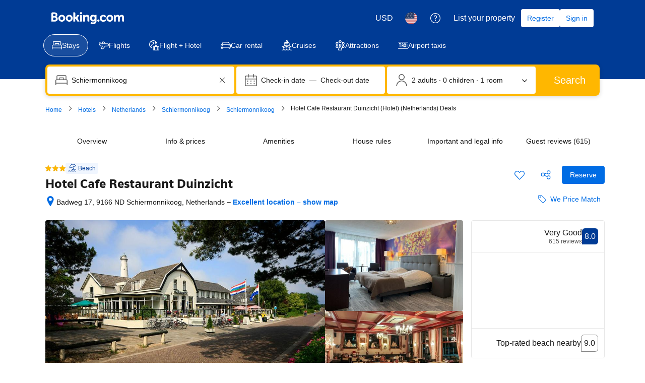

--- FILE ---
content_type: text/html; charset=UTF-8
request_url: https://www.booking.com/hotel/nl/hotelduinzichtschier.html
body_size: 1819
content:
<!DOCTYPE html>
<html lang="en">
<head>
    <meta charset="utf-8">
    <meta name="viewport" content="width=device-width, initial-scale=1">
    <title></title>
    <style>
        body {
            font-family: "Arial";
        }
    </style>
    <script type="text/javascript">
    window.awsWafCookieDomainList = ['booking.com'];
    window.gokuProps = {
"key":"AQIDAHjcYu/GjX+QlghicBgQ/7bFaQZ+m5FKCMDnO+vTbNg96AH8rhIMJ+z/0ZlnwNGCUsFTAAAAfjB8BgkqhkiG9w0BBwagbzBtAgEAMGgGCSqGSIb3DQEHATAeBglghkgBZQMEAS4wEQQM0xF1depSHZO07bzbAgEQgDtkDWjfu/iA1FFovrm1DbICsUAV04yfVyp7MT61DYp7EWM6jDnLUg9RkBp27QieKrX3EpH4gWzcP8WQoA==",
          "iv":"D5498wFbeQAAATC/",
          "context":"RasPzl4TnvJhoaifLP7XvO2L1za0X3D0YHlm6bwvuxDIHJC8l1dNpccsohY0tkBQMI/AAU4IAeT3Rz58QzWJve3oS35ZhlQrkhEFuj7Yt7/arNo06+N6QFCpHBrFh1+YfE14xMZxPdHu6biwiaDlsPpauiz7HTyXG+VIzJ7BYwUgRIaAshu3yVTMeclgdj+cSpAXMONiD0O3PpKPchdD3td0xAWZKZY/cQuXvI3XP1cooBgJOI+qFSn2lU5LH0Q4CaO2PnKn6Y7/Jm/yi98JGc8QnZfAaVTESSat1WKZJ89Dp44ByLQ64Ox3X/f8f+9aw3agimi8H+F+VbGyjxDR1+741IfmClREq1YD6ubjWAzH+IqI4Ep1Yw=="
};
    </script>
    <script src="https://d8c14d4960ca.337f8b16.us-east-2.token.awswaf.com/d8c14d4960ca/a18a4859af9c/f81f84a03d17/challenge.js"></script>
</head>
<body>
    <div id="challenge-container"></div>
    <script type="text/javascript">
        AwsWafIntegration.saveReferrer();
        AwsWafIntegration.checkForceRefresh().then((forceRefresh) => {
            if (forceRefresh) {
                AwsWafIntegration.forceRefreshToken().then(() => {
                    window.location.reload(true);
                });
            } else {
                AwsWafIntegration.getToken().then(() => {
                    window.location.reload(true);
                });
            }
        });
    </script>
    <noscript>
        <h1>JavaScript is disabled</h1>
        In order to continue, we need to verify that you're not a robot.
        This requires JavaScript. Enable JavaScript and then reload the page.
    </noscript>
</body>
</html>